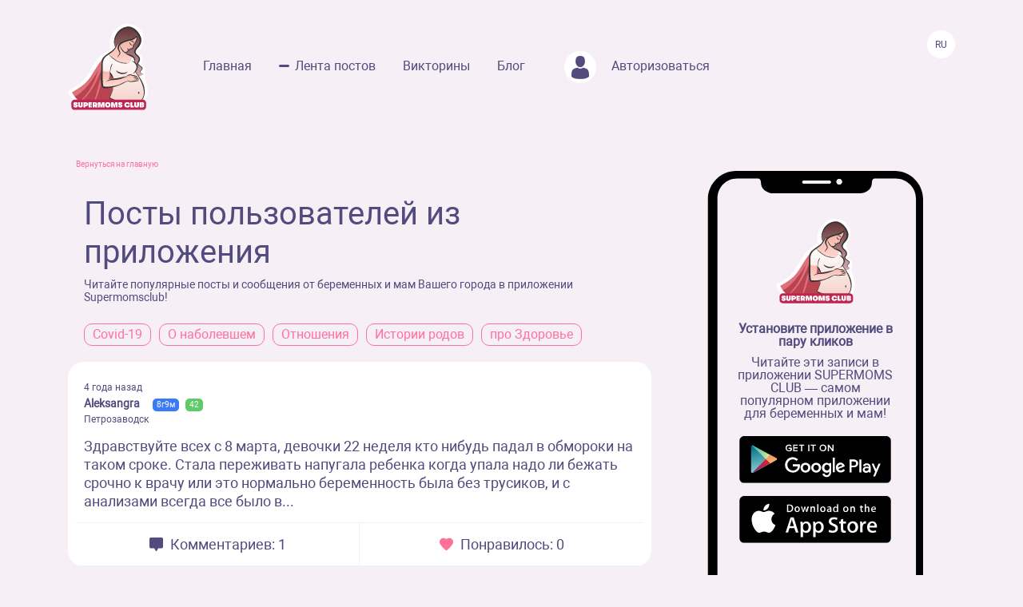

--- FILE ---
content_type: text/html; charset=UTF-8
request_url: https://www.supermomsclub.app/web/posts?page=5127
body_size: 7687
content:
<!doctype html>
<html lang="ru">
<head>
    <meta http-equiv="X-UA-Compatible" content="IE=edge">
    <meta name="viewport" content="width=device-width, initial-scale=1">
    <title>Посты из приложения SuperMoms club / страница 5127</title>
    <meta content="text/html; charset=utf-8" http-equiv="Content-Type">
    <meta name="description" content="Supermoms Club - мобильное приложение для беременных и мам. Огромное количество советов и подсказок. Страница 5127">
    <meta name="apple-itunes-app" content="app-id=1501656731">
    <meta property="al:ios:app_store_id" content="1501656731">
    <meta property="al:ios:app_name" content="Supermomsclub">
    <meta property="al:android:package" content="app.supermoms.club">
    <meta property="al:android:url" content="https://www.supermomsclub.app/">
    <meta property="al:android:app_name" content="Supermomsclub">
    <meta property="og:title" content="Посты из приложения SuperMoms club / страница 5127">
    <!--<meta property="og:url" content="https://www.supermomsclub.app/">-->
    <meta property="og:description" content="Supermoms Club - мобильное приложение для беременных и мам. Огромное количество советов и подсказок. Страница 5127">
    <meta property="og:site_name" content="Приложение для ведения беременности и мам">
    <meta property="og:locale" content="ru_RU">
    <meta property="og:type" content="website">
    <meta property="og:image" content="https://www.supermomsclub.app/images/ogimage.jpg">
    <meta name="author" content="SupermomsClub app">
    <meta name="copyright" content="© 2022 SuperMoms Club">
    <meta name="contact" content="info@supermomsclub.app">
    <link rel="shortcut icon" href="/images/favicon.ico" type="image/x-icon">
    
    <link rel="icon" href="/images/favicon.ico" type="image/x-icon">
    <link rel="stylesheet" href="https://stackpath.bootstrapcdn.com/bootstrap/4.3.1/css/bootstrap.min.css">
    <link href="/fonts/roboto/roboto.css" rel="stylesheet">
    
    <link rel="alternate" href="https://www.supermomsclub.app/web/posts?page=5127" hreflang="ru">
    <link rel="canonical" href="https://www.supermomsclub.app/web/posts?page=5127">
    <meta name="verify-admitad" content="c16da8c9c4">

    <link href="/css/style_inner.css" rel="stylesheet">
    <link href="/js/pgw_slider/pgwslider.min.css" rel="stylesheet">
    <link href="/css/magnific-popup.css" rel="stylesheet">
    <script src="https://ajax.googleapis.com/ajax/libs/jquery/1.9.1/jquery.min.js"></script>
    <script src="/js/jquery.magnific-popup.min.js"></script>
    
    <!-- Facebook Pixel Code -->
<script>
!function(f,b,e,v,n,t,s)
{if(f.fbq)return;n=f.fbq=function(){n.callMethod?
n.callMethod.apply(n,arguments):n.queue.push(arguments)};
if(!f._fbq)f._fbq=n;n.push=n;n.loaded=!0;n.version='2.0';
n.queue=[];t=b.createElement(e);t.async=!0;
t.src=v;s=b.getElementsByTagName(e)[0];
s.parentNode.insertBefore(t,s)}(window, document,'script',
'https://connect.facebook.net/en_US/fbevents.js');
fbq('init', '936728973817046');
fbq('track', 'PageView');
</script>
<!-- End Facebook Pixel Code -->

<!-- Yandex.RTB -->
<!-- <script>window.yaContextCb=window.yaContextCb||[]</script>
<script src="https://yandex.ru/ads/system/context.js" async></script> -->

<!-- Yandex.RTB R-A-2139836-1 -->
<!-- <script>window.yaContextCb.push(()=>{
  Ya.Context.AdvManager.render({
    type: 'fullscreen',
    platform: 'touch',
    blockId: 'R-A-2139836-1'
  })
})</script> -->


        <link rel="canonical" href="https://www.supermomsclub.app/web/posts?page=5127" />
    </head>
<body>
<noscript><img height="1" width="1" style="display:none" alt="fbpixel" src="https://www.facebook.com/tr?id=936728973817046&ev=PageView&noscript=1"></noscript>
<script src="/js/tabs.js"></script>
<script src="/js/pgw_slider/pgwslider.min.js"></script>
<section id="header">
    <div class="container">
        <div class="row">
            <div class="col-md-11 col-sm-11 col-xs-12 inner_menu">
                <img src="/images/icon/close_dark.svg" class="hamburger_close" alt="close">
                <div class="hd_logo">
                    <a href="/">
                        <img src="/images/logo.svg" alt="logo Supermoms Club">
                    </a>
                </div>
                <div class="hd_menu">
                    <ul>
                        <li><a href="/">Главная</a></li>
                        <li><a href="/web/posts/" class="hd_menu-active">Лента постов</a></li>
                        <li><a href="/quiz.php">Викторины</a></li>
                        <li><a href="/blog/">Блог</a></li>
                        <!--<li><a href=""><img src="/images/icon/quation.png"></a></li>-->
                                                <li><a href="https://www.supermomsclub.app/web/amp/login">
                            <div class="hd_avatar"></div> Авторизоваться
                        </a></li>
                        
                    </ul>
                    <div class="mobile_only" style="margin:10px 20px;text-align: center;">
                        <div style="text-align:center; font-size:20px; color:#514B7E; margin:30px auto 10px;">Скачайте
                            приложение:
                        </div>
                        <a onclick="return gtag_report_conversion('https://supermoms.onelink.me/kp7D/PlayMarketMobile');"
                           href="https://supermoms.onelink.me/kp7D/PlayMarketMobile">
                            <img src="/images/gplay.svg" alt="Download from Google Play">
                        </a>
                        <a onclick="return gtag_report_conversion('https://supermoms.onelink.me/kp7D/AppStoreMobile');"
                           href="https://supermoms.onelink.me/kp7D/AppStoreMobile">
                            <img src="/images/appstore.svg" alt="Download from Appstore">
                        </a>
                    </div>
                </div>
            </div>
            <div class="col-md-1 col-sm-1 col-xs-12">
                <div class="hamburger hamburger_inner">
                    <img src="/images/hamburger.svg" alt="Menu">
                </div>

                    <div class="hd_right">
                      <div class="hd_lang">
                          <span>Ru</span>
                      </div>
                    </div>

            </div>
        </div>
    </div>
</section>
<div class="mobile-app-buttons mobile_only">
  <div class="" style="margin:10px;">
          <strong>👇 Скачай лучшее приложение для мам 👇</strong>
        </div>


      <div class="" style="height: 40px; display: inline-block;">
          <a href="https://supermoms.onelink.me/kp7D/AppStoreMobile" onclick="ym(57690190,'reachGoal','download'); return true;"><img src="/images/appstore.svg" class="" alt="Download from Appstore"></a>
      </div>

&nbsp;
        <div class="" style="height: 40px; display: inline-block;">
        <a href="https://supermoms.onelink.me/kp7D/PlayMarketMobile" onclick="ym(57690190,'reachGoal','download'); return true;"><img src="/images/gplay.svg" class="" alt="Download from Google Play"></a>
        </div>

</div>
<!-- <div class="container">


  <!-- Yandex.RTB R-A-2139836-2
<div id="yandex_rtb_R-A-2139836-2"></div>
<script>window.yaContextCb.push(()=>{
  Ya.Context.AdvManager.render({
    renderTo: 'yandex_rtb_R-A-2139836-2',
    blockId: 'R-A-2139836-2'
  })
})</script>
</div> -->

    <section id="dmobpost">
        <div class="container">
            <div class="row">
                <div class="col-md-8 col-sm-6 col-xs-12">
                    <div class="goback"><a href="/">Вернуться на главную</a></div>
                    <div class="dmobpost_zapisi">
                      <div class="dmobpost_zapisi-head">
                        <div class="dzh_text"><h1>Посты пользователей из приложения</h1></div>
                        <span class="dzh_option">Читайте популярные посты и сообщения от беременных и мам Вашего города в приложении Supermomsclub!</span>
                      </div>
                      <div class="bubble_topic_container">
                                                        <div class="bubble_topic">
                                  <a href="/web/posts/category/1">Covid-19</a>
                              </div>
                                                        <div class="bubble_topic">
                                  <a href="/web/posts/category/2">О наболевшем</a>
                              </div>
                                                        <div class="bubble_topic">
                                  <a href="/web/posts/category/3">Отношения</a>
                              </div>
                                                        <div class="bubble_topic">
                                  <a href="/web/posts/category/6">Истории родов</a>
                              </div>
                                                        <div class="bubble_topic">
                                  <a href="/web/posts/category/9">про Здоровье </a>
                              </div>
                                                </div>
                                                                    <div class="dmobpost_block_index" style="margin-bottom:20px;">
                            <div class="dmobpost_block-top">
                                                                                                                                    <div class="dmobpost_block-top_text">
                                        <span class="dbtt_time">4 года назад</span>
                                        <span class="dbtt_name">Aleksangra</span>
                                        <span
            class="dbtt_boy">8г9м</span>
                    <span
            class="dbtt_pregnant">42</span>
                                            <span class="dbtt_city">Петрозаводск</span>
                                    </div>
                                                            </div>
                            <div class="dmobpost_block-content">
                                <a href="/web/posts/25229">
                                                                        <p>Здравствуйте всех с 8 марта,  девочки 22 неделя кто нибудь падал в обмороки на таком сроке. Стала переживать напугала ребенка когда упала надо ли бежать срочно к врачу или это нормально беременность была без трусиков,  и с анализами всегда все было в...</p>
                                </a>
                            </div>
                            <div class="dmobpost_block-icons">
                                <div class="dmobpost_block-icons_left">
                                    <a href="/web/posts/25229"><img
                                            src="/images/icon/dmobpost_block-icons_left.svg" alt="Комментариев">
                                        <span>Комментариев: 1</span></a>
                                </div>
                                <div class="dmobpost_block-icons_right">
                                    <a href="/web/posts/25229"><img
                                            src="/images/icon/dmobpost_block-icons_right.svg" alt="Понравилось">
                                        <span>Понравилось: 0</span></a>
                                </div>
                            </div>
                        </div>
                                            <div class="dmobpost_block_index" style="margin-bottom:20px;">
                            <div class="dmobpost_block-top">
                                                                                                                                    <div class="dmobpost_block-top_text">
                                        <span class="dbtt_time">4 года назад</span>
                                        <span class="dbtt_name">Виктория</span>
                                        <span
            class="dbtt_girl">5г1м</span>
                                            <span class="dbtt_city">Новокузнецк</span>
                                    </div>
                                                            </div>
                            <div class="dmobpost_block-content">
                                <a href="/web/posts/25228">
                                                                        <p>Дамы с праздником вас🍾🌸
Ребёнку через неделю будет 3 мес. Неделю назад начала резко и дико плаказать во сне. Она не дёргается во сне, спит спокойно, а потом начинается дикая истерика во сне, просыпается не сразу... С тех пор это продолжается. Кто ста...</p>
                                </a>
                            </div>
                            <div class="dmobpost_block-icons">
                                <div class="dmobpost_block-icons_left">
                                    <a href="/web/posts/25228"><img
                                            src="/images/icon/dmobpost_block-icons_left.svg" alt="Комментариев">
                                        <span>Комментариев: 15</span></a>
                                </div>
                                <div class="dmobpost_block-icons_right">
                                    <a href="/web/posts/25228"><img
                                            src="/images/icon/dmobpost_block-icons_right.svg" alt="Понравилось">
                                        <span>Понравилось: 0</span></a>
                                </div>
                            </div>
                        </div>
                                            <div class="dmobpost_block_index" style="margin-bottom:20px;">
                            <div class="dmobpost_block-top">
                                                                                                                                    <div class="dmobpost_block-top_text">
                                        <span class="dbtt_time">4 года назад</span>
                                        <span class="dbtt_name">Антонина</span>
                                                                                <span class="dbtt_city">Хабаровск</span>
                                    </div>
                                                            </div>
                            <div class="dmobpost_block-content">
                                <a href="/web/posts/25227">
                                                                        <p>Всем привет. Ребёнок не шевелится на 22 неделе у кого такое было</p>
                                </a>
                            </div>
                            <div class="dmobpost_block-icons">
                                <div class="dmobpost_block-icons_left">
                                    <a href="/web/posts/25227"><img
                                            src="/images/icon/dmobpost_block-icons_left.svg" alt="Комментариев">
                                        <span>Комментариев: 19</span></a>
                                </div>
                                <div class="dmobpost_block-icons_right">
                                    <a href="/web/posts/25227"><img
                                            src="/images/icon/dmobpost_block-icons_right.svg" alt="Понравилось">
                                        <span>Понравилось: 0</span></a>
                                </div>
                            </div>
                        </div>
                                            <div class="dmobpost_block_index" style="margin-bottom:20px;">
                            <div class="dmobpost_block-top">
                                                                                                                                    <div class="dmobpost_block-top_text">
                                        <span class="dbtt_time">4 года назад</span>
                                        <span class="dbtt_name">наргиза</span>
                                        <span
            class="dbtt_boy">13г5м</span>
                <span
            class="dbtt_girl">5г1м</span>
                                            <span class="dbtt_city">Алматы</span>
                                    </div>
                                                            </div>
                            <div class="dmobpost_block-content">
                                <a href="/web/posts/25226">
                                                                        <p>Девочки всем привет.  У кого-нибудь есть знакомые в аренду квартира нужна на жулдызе срочно хотябы за 80000 или 90000 тенге.  На очень долгий срок</p>
                                </a>
                            </div>
                            <div class="dmobpost_block-icons">
                                <div class="dmobpost_block-icons_left">
                                    <a href="/web/posts/25226"><img
                                            src="/images/icon/dmobpost_block-icons_left.svg" alt="Комментариев">
                                        <span>Комментариев: 0</span></a>
                                </div>
                                <div class="dmobpost_block-icons_right">
                                    <a href="/web/posts/25226"><img
                                            src="/images/icon/dmobpost_block-icons_right.svg" alt="Понравилось">
                                        <span>Понравилось: 0</span></a>
                                </div>
                            </div>
                        </div>
                                            <div class="dmobpost_block_index" style="margin-bottom:20px;">
                            <div class="dmobpost_block-top">
                                                                                                    <div style="background-image:url('/images/anonim_avatar.png');"
                                         class="post_avatar"></div>
                                    <div class="dmobpost_block-top_text">
                                        <span class="dbtt_time">4 года назад</span>
                                        <span class="dbtt_name">Аноним</span>
                                        <span class="dbtt_city">&nbsp;</span>
                                    </div>
                                                                                            </div>
                            <div class="dmobpost_block-content">
                                <a href="/web/posts/25225">
                                                                        <p>Девочки, с праздником🥰 36 неделя, живот опустился, но больше признаков к родам нет😊 сегодня уже как минут 40 покалывает в промежности,прям внутри,не очень приятное ощущение,раньше никогда такого не было, может ли это быть опасно? Малышка шевелиться к...</p>
                                </a>
                            </div>
                            <div class="dmobpost_block-icons">
                                <div class="dmobpost_block-icons_left">
                                    <a href="/web/posts/25225"><img
                                            src="/images/icon/dmobpost_block-icons_left.svg" alt="Комментариев">
                                        <span>Комментариев: 9</span></a>
                                </div>
                                <div class="dmobpost_block-icons_right">
                                    <a href="/web/posts/25225"><img
                                            src="/images/icon/dmobpost_block-icons_right.svg" alt="Понравилось">
                                        <span>Понравилось: 0</span></a>
                                </div>
                            </div>
                        </div>
                                            <div class="dmobpost_block_index" style="margin-bottom:20px;">
                            <div class="dmobpost_block-top">
                                                                                                                                    <div class="dmobpost_block-top_text">
                                        <span class="dbtt_time">4 года назад</span>
                                        <span class="dbtt_name">Мадина</span>
                                                                                <span class="dbtt_city">Семей</span>
                                    </div>
                                                            </div>
                            <div class="dmobpost_block-content">
                                <a href="/web/posts/25223">
                                                                        <p>Всем привет,с праздником всех.У меня такой вопрос вчера вечером переела,теперь сегодня у меня рвота 3 раза было.Хотела узнать не повлият ли рвота на ребёнка?Тошнит до сих пор.</p>
                                </a>
                            </div>
                            <div class="dmobpost_block-icons">
                                <div class="dmobpost_block-icons_left">
                                    <a href="/web/posts/25223"><img
                                            src="/images/icon/dmobpost_block-icons_left.svg" alt="Комментариев">
                                        <span>Комментариев: 6</span></a>
                                </div>
                                <div class="dmobpost_block-icons_right">
                                    <a href="/web/posts/25223"><img
                                            src="/images/icon/dmobpost_block-icons_right.svg" alt="Понравилось">
                                        <span>Понравилось: 0</span></a>
                                </div>
                            </div>
                        </div>
                                            <div class="dmobpost_block_index" style="margin-bottom:20px;">
                            <div class="dmobpost_block-top">
                                                                    <div style="background-image:url('/web/photo/ho1tDROBoTTNs3JgUvttdKpSP4QWgarBtvQFadJQ.jpeg');"
                                         class="post_avatar"></div>
                                                                                                                                    <div class="dmobpost_block-top_text">
                                        <span class="dbtt_time">4 года назад</span>
                                        <span class="dbtt_name">💜 ꧁༺Lika༻꧂ ❤️</span>
                                        <span
            class="dbtt_boy">8г8м</span>
                <span
            class="dbtt_girl">4г9м</span>
                                            <span class="dbtt_city">Южно-Сахалинск</span>
                                    </div>
                                                            </div>
                            <div class="dmobpost_block-content">
                                <a href="/web/posts/25220">
                                                                                                                    <img alt="Посты пользователей из приложения "
                                             title="Посты пользователей из приложения  - SuperMomsClub"
                                             src="/web/post/img_files/9cnHrU8C4JiHsfX8JHFxuEyI9Vd5hl7S4zrTqyyw.jpeg">
                                                                        <p>С праздником нас девочки💐❤️</p>
                                </a>
                            </div>
                            <div class="dmobpost_block-icons">
                                <div class="dmobpost_block-icons_left">
                                    <a href="/web/posts/25220"><img
                                            src="/images/icon/dmobpost_block-icons_left.svg" alt="Комментариев">
                                        <span>Комментариев: 4</span></a>
                                </div>
                                <div class="dmobpost_block-icons_right">
                                    <a href="/web/posts/25220"><img
                                            src="/images/icon/dmobpost_block-icons_right.svg" alt="Понравилось">
                                        <span>Понравилось: 0</span></a>
                                </div>
                            </div>
                        </div>
                                            <div class="dmobpost_block_index" style="margin-bottom:20px;">
                            <div class="dmobpost_block-top">
                                                                                                                                    <div class="dmobpost_block-top_text">
                                        <span class="dbtt_time">4 года назад</span>
                                        <span class="dbtt_name">Светлана</span>
                                        <span
            class="dbtt_pregnant">42</span>
                                            <span class="dbtt_city">Харьков</span>
                                    </div>
                                                            </div>
                            <div class="dmobpost_block-content">
                                <a href="/web/posts/25219">
                                                                        <p>Девочки! У кого было такое, немогу сходить в туалет, и болит живот, даже низ живота, что делали?</p>
                                </a>
                            </div>
                            <div class="dmobpost_block-icons">
                                <div class="dmobpost_block-icons_left">
                                    <a href="/web/posts/25219"><img
                                            src="/images/icon/dmobpost_block-icons_left.svg" alt="Комментариев">
                                        <span>Комментариев: 11</span></a>
                                </div>
                                <div class="dmobpost_block-icons_right">
                                    <a href="/web/posts/25219"><img
                                            src="/images/icon/dmobpost_block-icons_right.svg" alt="Понравилось">
                                        <span>Понравилось: 0</span></a>
                                </div>
                            </div>
                        </div>
                                            <div class="dmobpost_block_index" style="margin-bottom:20px;">
                            <div class="dmobpost_block-top">
                                                                                                                                    <div class="dmobpost_block-top_text">
                                        <span class="dbtt_time">4 года назад</span>
                                        <span class="dbtt_name">IloNka</span>
                                        <span
            class="dbtt_girl">4г10м</span>
                                            <span class="dbtt_city">Черкассы</span>
                                    </div>
                                                            </div>
                            <div class="dmobpost_block-content">
                                <a href="/web/posts/25218">
                                                                        <p>Девочки 🎀 с праздником! Хочу спросить за молокоотсос, кто пользуется? Молоко течёт, грудь каменеет, говорят надо сцеживатся, руками не очень получается, думаю покупать молокоотсос или нет. Или что делать в такой ситуации?</p>
                                </a>
                            </div>
                            <div class="dmobpost_block-icons">
                                <div class="dmobpost_block-icons_left">
                                    <a href="/web/posts/25218"><img
                                            src="/images/icon/dmobpost_block-icons_left.svg" alt="Комментариев">
                                        <span>Комментариев: 10</span></a>
                                </div>
                                <div class="dmobpost_block-icons_right">
                                    <a href="/web/posts/25218"><img
                                            src="/images/icon/dmobpost_block-icons_right.svg" alt="Понравилось">
                                        <span>Понравилось: 0</span></a>
                                </div>
                            </div>
                        </div>
                                            <div class="dmobpost_block_index" style="margin-bottom:20px;">
                            <div class="dmobpost_block-top">
                                                                                                                                    <div class="dmobpost_block-top_text">
                                        <span class="dbtt_time">4 года назад</span>
                                        <span class="dbtt_name">Dina</span>
                                                                                <span class="dbtt_city">Алма-Ата</span>
                                    </div>
                                                            </div>
                            <div class="dmobpost_block-content">
                                <a href="/web/posts/25217">
                                                                        <p>Девочки, с праздником! Подскажите пожалуйста, эко программу начинают с 2 дня цикла? Если у меня 6 день цикла, то получается будут ждать следующего цикла?</p>
                                </a>
                            </div>
                            <div class="dmobpost_block-icons">
                                <div class="dmobpost_block-icons_left">
                                    <a href="/web/posts/25217"><img
                                            src="/images/icon/dmobpost_block-icons_left.svg" alt="Комментариев">
                                        <span>Комментариев: 11</span></a>
                                </div>
                                <div class="dmobpost_block-icons_right">
                                    <a href="/web/posts/25217"><img
                                            src="/images/icon/dmobpost_block-icons_right.svg" alt="Понравилось">
                                        <span>Понравилось: 0</span></a>
                                </div>
                            </div>
                        </div>
                                            <div class="dmobpost_block_index" style="margin-bottom:20px;">
                            <div class="dmobpost_block-top">
                                                                                                                                    <div class="dmobpost_block-top_text">
                                        <span class="dbtt_time">4 года назад</span>
                                        <span class="dbtt_name">Boii</span>
                                        <span
            class="dbtt_pregnant">42</span>
                                            <span class="dbtt_city">Британцы</span>
                                    </div>
                                                            </div>
                            <div class="dmobpost_block-content">
                                <a href="/web/posts/25215">
                                                                        <p>Hy mommies.

I&#039;m 5weeks, I want to to the clinic after 12weeks. Is it safe??</p>
                                </a>
                            </div>
                            <div class="dmobpost_block-icons">
                                <div class="dmobpost_block-icons_left">
                                    <a href="/web/posts/25215"><img
                                            src="/images/icon/dmobpost_block-icons_left.svg" alt="Комментариев">
                                        <span>Комментариев: 6</span></a>
                                </div>
                                <div class="dmobpost_block-icons_right">
                                    <a href="/web/posts/25215"><img
                                            src="/images/icon/dmobpost_block-icons_right.svg" alt="Понравилось">
                                        <span>Понравилось: 0</span></a>
                                </div>
                            </div>
                        </div>
                                            <div class="dmobpost_block_index" style="margin-bottom:20px;">
                            <div class="dmobpost_block-top">
                                                                                                                                    <div class="dmobpost_block-top_text">
                                        <span class="dbtt_time">4 года назад</span>
                                        <span class="dbtt_name">Людмила</span>
                                        <span
            class="dbtt_girl">4г9м</span>
                <span
            class="dbtt_boy">17г11м</span>
                                            <span class="dbtt_city">Курск</span>
                                    </div>
                                                            </div>
                            <div class="dmobpost_block-content">
                                <a href="/web/posts/25214">
                                                                                                                    <img alt="Посты пользователей из приложения image №2"
                                             title="Посты пользователей из приложения image №2 - SuperMomsClub"
                                             src="/web/post/img_files/D8nt6V8poqmxEDEc63N3JljkU0nd7GzOpGV4WJmi.jpeg">
                                                                        <p>Девочки,с праздником!</p>
                                </a>
                            </div>
                            <div class="dmobpost_block-icons">
                                <div class="dmobpost_block-icons_left">
                                    <a href="/web/posts/25214"><img
                                            src="/images/icon/dmobpost_block-icons_left.svg" alt="Комментариев">
                                        <span>Комментариев: 6</span></a>
                                </div>
                                <div class="dmobpost_block-icons_right">
                                    <a href="/web/posts/25214"><img
                                            src="/images/icon/dmobpost_block-icons_right.svg" alt="Понравилось">
                                        <span>Понравилось: 0</span></a>
                                </div>
                            </div>
                        </div>
                                            <div class="dmobpost_block_index" style="margin-bottom:20px;">
                            <div class="dmobpost_block-top">
                                                                    <div style="background-image:url('/web/photo/12JtaTsU2RwxdcNgNw84SfeyJdciyov01Lo0jsxL.jpeg');"
                                         class="post_avatar"></div>
                                                                                                                                    <div class="dmobpost_block-top_text">
                                        <span class="dbtt_time">4 года назад</span>
                                        <span class="dbtt_name">Настя</span>
                                        <span
            class="dbtt_girl">10г6м</span>
                <span
            class="dbtt_girl">8г2м</span>
                <span
            class="dbtt_boy">17г10м</span>
                <span
            class="dbtt_boy">20г10м</span>
                                            <span class="dbtt_city">Новокузнецк</span>
                                    </div>
                                                            </div>
                            <div class="dmobpost_block-content">
                                <a href="/web/posts/25213">
                                                                        <p>Подскажите что делать у меня 19 неделя беременности очень сильно сводит правое бедро ,похоже на защимление седалещного нерва может кто сталкивался с такой проблемой как быть.</p>
                                </a>
                            </div>
                            <div class="dmobpost_block-icons">
                                <div class="dmobpost_block-icons_left">
                                    <a href="/web/posts/25213"><img
                                            src="/images/icon/dmobpost_block-icons_left.svg" alt="Комментариев">
                                        <span>Комментариев: 18</span></a>
                                </div>
                                <div class="dmobpost_block-icons_right">
                                    <a href="/web/posts/25213"><img
                                            src="/images/icon/dmobpost_block-icons_right.svg" alt="Понравилось">
                                        <span>Понравилось: 0</span></a>
                                </div>
                            </div>
                        </div>
                                            <div class="dmobpost_block_index" style="margin-bottom:20px;">
                            <div class="dmobpost_block-top">
                                                                    <div style="background-image:url('/web/photo/E8EcdrUXO9iaWnkuEZG1uJlfLfl8LJovrrYb8cEz.jpeg');"
                                         class="post_avatar"></div>
                                                                                                                                    <div class="dmobpost_block-top_text">
                                        <span class="dbtt_time">4 года назад</span>
                                        <span class="dbtt_name">Тати</span>
                                        <span
            class="dbtt_boy">11г10м</span>
                <span
            class="dbtt_girl">6г9м</span>
                <span
            class="dbtt_boy">4г7м</span>
                    <span
            class="dbtt_pregnant">42</span>
                                            <span class="dbtt_city">Нур-Султан</span>
                                    </div>
                                                            </div>
                            <div class="dmobpost_block-content">
                                <a href="/web/posts/25212">
                                                                        <p>Девочки у кого ПВП сходилось по УЗИ и рождению ребенка, мне пвп поставили 4490, мне кажется эт как то бредово</p>
                                </a>
                            </div>
                            <div class="dmobpost_block-icons">
                                <div class="dmobpost_block-icons_left">
                                    <a href="/web/posts/25212"><img
                                            src="/images/icon/dmobpost_block-icons_left.svg" alt="Комментариев">
                                        <span>Комментариев: 6</span></a>
                                </div>
                                <div class="dmobpost_block-icons_right">
                                    <a href="/web/posts/25212"><img
                                            src="/images/icon/dmobpost_block-icons_right.svg" alt="Понравилось">
                                        <span>Понравилось: 0</span></a>
                                </div>
                            </div>
                        </div>
                                            <div class="dmobpost_block_index" style="margin-bottom:20px;">
                            <div class="dmobpost_block-top">
                                                                    <div style="background-image:url('/web/photo/vOS8Tuwn8eaFoUuUwdsxnR8JFVfYqJl9otOO2XYw.jpeg');"
                                         class="post_avatar"></div>
                                                                                                                                    <div class="dmobpost_block-top_text">
                                        <span class="dbtt_time">4 года назад</span>
                                        <span class="dbtt_name">Адина</span>
                                        <span
            class="dbtt_girl">18г5м</span>
                <span
            class="dbtt_boy">5г0м</span>
                                            <span class="dbtt_city">Петропавловск</span>
                                    </div>
                                                            </div>
                            <div class="dmobpost_block-content">
                                <a href="/web/posts/25211">
                                                                                                                    <img alt="Посты пользователей из приложения image №3"
                                             title="Посты пользователей из приложения image №3 - SuperMomsClub"
                                             src="/web/post/img_files/ZYogUGxakj7m5xIuOQY57XzZEc2snzJntcUG0PpH.jpeg">
                                                                        <p>С праздником вас будущие и настоящие мамочки❤️ всем здоровья ,лёгких родов, спокойных ночей и весеннего настроения 🌷🌷🌷🌷🌷</p>
                                </a>
                            </div>
                            <div class="dmobpost_block-icons">
                                <div class="dmobpost_block-icons_left">
                                    <a href="/web/posts/25211"><img
                                            src="/images/icon/dmobpost_block-icons_left.svg" alt="Комментариев">
                                        <span>Комментариев: 6</span></a>
                                </div>
                                <div class="dmobpost_block-icons_right">
                                    <a href="/web/posts/25211"><img
                                            src="/images/icon/dmobpost_block-icons_right.svg" alt="Понравилось">
                                        <span>Понравилось: 0</span></a>
                                </div>
                            </div>
                        </div>
                                      </div>
                    <ul class="pagination" role="navigation">
        
                    <li class="page-item">
                <a class="page-link" href="https://www.supermomsclub.app/web/posts?page=5126" rel="prev" aria-label="&laquo; Previous">&lsaquo;</a>
            </li>
        
        
                    
            
            
                                                                        <li class="page-item"><a class="page-link" href="https://www.supermomsclub.app/web/posts?page=1">1</a></li>
                                                                                <li class="page-item"><a class="page-link" href="https://www.supermomsclub.app/web/posts?page=2">2</a></li>
                                                                    
                            <li class="page-item disabled" aria-disabled="true"><span class="page-link">...</span></li>
            
            
                                
            
            
                                                                        <li class="page-item"><a class="page-link" href="https://www.supermomsclub.app/web/posts?page=5124">5124</a></li>
                                                                                <li class="page-item"><a class="page-link" href="https://www.supermomsclub.app/web/posts?page=5125">5125</a></li>
                                                                                <li class="page-item"><a class="page-link" href="https://www.supermomsclub.app/web/posts?page=5126">5126</a></li>
                                                                                <li class="page-item active" aria-current="page"><span class="page-link">5127</span></li>
                                                                                <li class="page-item"><a class="page-link" href="https://www.supermomsclub.app/web/posts?page=5128">5128</a></li>
                                                                                <li class="page-item"><a class="page-link" href="https://www.supermomsclub.app/web/posts?page=5129">5129</a></li>
                                                                                <li class="page-item"><a class="page-link" href="https://www.supermomsclub.app/web/posts?page=5130">5130</a></li>
                                                                    
                            <li class="page-item disabled" aria-disabled="true"><span class="page-link">...</span></li>
            
            
                                
            
            
                                                                        <li class="page-item"><a class="page-link" href="https://www.supermomsclub.app/web/posts?page=6358">6358</a></li>
                                                                                <li class="page-item"><a class="page-link" href="https://www.supermomsclub.app/web/posts?page=6359">6359</a></li>
                                                        
        
                    <li class="page-item">
                <a class="page-link" href="https://www.supermomsclub.app/web/posts?page=5128" rel="next" aria-label="Next &raquo;">&rsaquo;</a>
            </li>
            </ul>

                    <div class="dmobpost_block-footer">
                        <span class="fc_one">© 2023 SUPERMOMSCLUB</span>
                        <a href="https://www.supermomsclub.app/policy.php"><span
                                class="fc_two">Политика конфиденциальности</span></a>
                        <a href="https://www.supermomsclub.app/termsofuse.php"><span class="fc_three">Пользовательское соглашение</span></a>
                    </div>
                </div>
                <div class="col-md-4 col-sm-6 col-xs-12">
                    <br>
                    <div class="dmobpost_hand">
                        <div class="dmobpost_iphone"><strong>Установите приложение в пару кликов</strong>
                            <p style="margin:10px 0 20px;">Читайте эти записи в приложении SUPERMOMS CLUB — самом
                                популярном приложении для беременных и мам!</p>
                                                            <a href="https://supermoms.onelink.me/kp7D/PlayMarketDesktop"  onclick="ym(57690190,'reachGoal','download'); return true;"><img src="/images/gplay.svg" class="icon_svg" alt="Download from Google Play"></a><br>
<a href="https://supermoms.onelink.me/kp7D/AppStoreDesktop" onclick="ym(57690190,'reachGoal','download'); return true;"><img src="/images/appstore.svg" class="icon_svg" alt="Download from Appstore"></a>
                                                    </div>
                    </div>
                </div>
            </div>
        </div>
    </section>
<script src="https://www.supermomsclub.app/js/reset.js"></script>
<!-- Yandex.Metrika counter -->
<script> (function (m, e, t, r, i, k, a) {
        m[i] = m[i] || function () {
            (m[i].a = m[i].a || []).push(arguments)
        };
        m[i].l = 1 * new Date();
        k = e.createElement(t), a = e.getElementsByTagName(t)[0], k.async = 1, k.src = r, a.parentNode.insertBefore(k, a)
    })(window, document, "script", "https://mc.yandex.ru/metrika/tag.js", "ym");
    ym(57690190, "init", {clickmap: true, trackLinks: true, accurateTrackBounce: true, webvisor: true}); </script>
<noscript>
    <div><img src="https://mc.yandex.ru/watch/57690190" style="position:absolute; left:-9999px;" alt="Yandex"></div>
</noscript> <!-- /Yandex.Metrika counter -->
<!-- Global site tag (gtag.js) - Google Analytics -->
<script async src="https://www.googletagmanager.com/gtag/js?id=G-R160E1GJME"></script>
<script>
    window.dataLayer = window.dataLayer || [];

    function gtag() {
        dataLayer.push(arguments);
    }

    gtag('js', new Date());
    gtag('config', 'G-R160E1GJME');
</script>
<script src="/js/bootstrap.min.js"></script>

</body>
</html>
